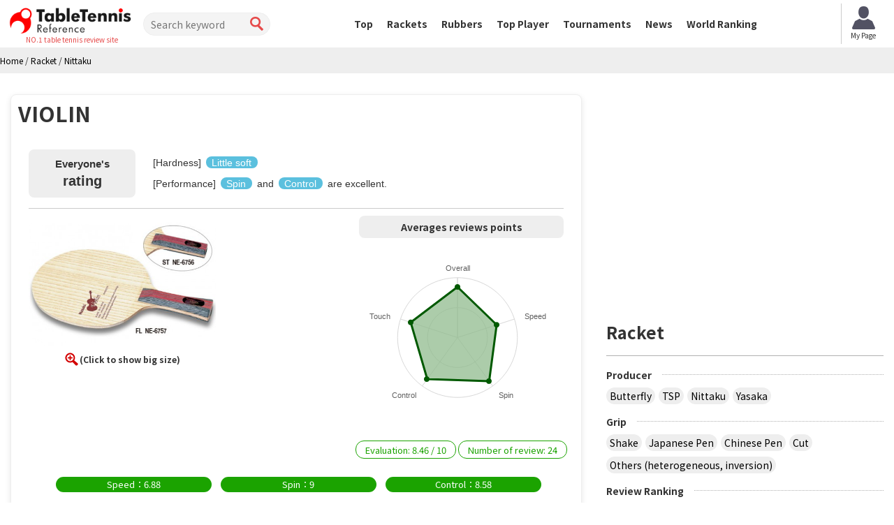

--- FILE ---
content_type: text/html; charset=UTF-8
request_url: https://tabletennis-reference.com/racket/detail/51
body_size: 80172
content:
<!DOCTYPE html>
<html lang='en'>
<head>
<meta charset="utf-8">
<meta http-equiv="X-UA-Compatible" content="IE=edge">
<meta name="viewport" content="width=device-width, initial-scale=1">
<title>Nittaku VIOLIN Reviews - Tabletennis Reference</title>
<meta name="description" content="Reviews of VIOLIN. Players who use Racket evaluate various points such as hardness, momentum, weight, item by item to worry, and feel at impact thoroughly.">
<meta name="keywords" content="VIOLIN, racket, table tennis, reviews">
<meta property="og:title" content="Nittaku VIOLIN Reviews">
<meta property="og:type" content="product">
<meta property="og:url" content="https://tabletennis-reference.com/racket/detail/51">
<meta property="og:description" content="Reviews of VIOLIN. Players who use Racket evaluate various points such as hardness, momentum, weight, item by item to worry, and feel at impact thoroughly.">
<meta property="og:image" content="https://tabletennis-reference.com/images/racket/51_1_450.jpg"><meta content='width=device-width, initial-scale=1.0, maximum-scale=1.0, user-scalable=0' name='viewport' />
<link rel="canonical" href="https://tabletennis-reference.com/racket/detail/51"><!-- Bootstrap -->
<link href="https://tabletennis-reference.com/common/css/bootstrap.min.css" rel="stylesheet">
<link href="https://tabletennis-reference.com/common/css/font-awesome.min.css" rel="stylesheet">
<link href="https://tabletennis-reference.com/common/css/style.css?date=20250409" rel="stylesheet">
<link href="https://tabletennis-reference.com/common/css/class.css?date=20250409" rel="stylesheet">
<link href="https://tabletennis-reference.com/common/css/news.css?date=20250409" rel="stylesheet">
<link href="https://tabletennis-reference.com/common/css/ranking.css?date=20250409" rel="stylesheet">
<link href="https://tabletennis-reference.com/common/css/result.css?date=20250409" rel="stylesheet">
<link href="https://tabletennis-reference.com/common/css/matches.css?date=20250409" rel="stylesheet">
<link href="https://tabletennis-reference.com/common/css/tleague.css?date=20250409" rel="stylesheet">
<!-- jQuery (BooStに必要) -->
<script src='https://www.google.com/recaptcha/api.js'></script>
<script src="https://tabletennis-reference.com/common/js/jquery.1.11.1.min.js"></script>
<script type="text/javascript" src="https://tabletennis-reference.com/js/highchart/highchart.js"></script>
<script type="text/javascript" src="https://tabletennis-reference.com/js/highchart/highcharts-more.js"></script>
<link rel="stylesheet" href="https://tabletennis-reference.com/css/custom.css?date=20250409" type="text/css" />
<link href="https://tabletennis-reference.com/css/custom-en.css" rel="stylesheet">

<link rel="alternate" href="https://tabletennis-reference.com/racket/detail/51" hreflang="en"/>
<link rel="alternate" href="https://takkyu-navi.jp/racket/detail/51" hreflang="ja"/>
<link rel="alternate" href="https://vn.tabletennis-reference.com/racket/detail/51" hreflang="vi"/>
<link rel="alternate" href="https://kr.tabletennis-reference.com/racket/detail/51" hreflang="ko"/>
<link rel="next" href="https://tabletennis-reference.com/racket/detail/51/all/7" />

<!-- HTML5 shim and Respond.js for IE8 support of HTML5 elements and media queries -->
<!-- WARNING: Respond.js doesn't work if you view the page via file:// -->
<!--[if lt IE 9]>
		<script src="https://oss.maxcdn.com/html5shiv/3.7.2/html5shiv.min.js"></script>
		<script src="https://oss.maxcdn.com/respond/1.4.2/respond.min.js"></script>
	<![endif]-->


<!-- Global site tag (gtag.js) - Google Analytics -->
<script async src="https://www.googletagmanager.com/gtag/js?id=UA-119133954-3"></script>
<script>
window.dataLayer = window.dataLayer || [];
function gtag(){dataLayer.push(arguments);}
gtag('js', new Date());

gtag('config', 'UA-119133954-3');
</script>
<script type="text/javascript">
    (function(c,l,a,r,i,t,y){
        c[a]=c[a]||function(){(c[a].q=c[a].q||[]).push(arguments)};
        t=l.createElement(r);t.async=1;t.src="https://www.clarity.ms/tag/"+i;
        y=l.getElementsByTagName(r)[0];y.parentNode.insertBefore(t,y);
    })(window, document, "clarity", "script", "7iyr1zsklw");
</script>

</head>
<body>
<header id="header">
    <div class="boxC flxBox_pc">
        <h1>
                            <a href="https://tabletennis-reference.com/"><img src="https://tabletennis-reference.com/common/img/logo-2.png" alt="TableTennis Reference" /></a>
                <!-- Help choose the best tool in everyone's evaluation!<br> -->
                <em>NO.1 table tennis review site</em>
                    </h1>
        <div class="hdTxt noMbl">
            <ul>
                <li class="colRev">
                    <div><span>Number of Reviews</span></div>
                </li>
                                            </ul>
        </div>

        <div class="search">
            <form id="searchForm" action="https://tabletennis-reference.com/top/search" method="post">
                <input type="search" name="search" id="search" placeholder="Search keyword" value="">
                <input type="submit" value="">
            </form>
        </div>

        <nav id="mainNav">
            <div class="boxC clearfix">
                <ul class="row clearfix">
                    <li ><a href="https://tabletennis-reference.com/">Top</a></li>
                    <li  class="active"><a href="https://tabletennis-reference.com/racket">Rackets</a></li>
                    <li ><a href="https://tabletennis-reference.com/rubber">Rubbers</a></li>
                    <li ><a href="https://tabletennis-reference.com/player">Top Player</a></li>
                    <li ><a href="https://tabletennis-reference.com/matches">Tournaments</a></li>
                    <li ><a href="https://tabletennis-reference.com/news">News</a></li>
                    <li ><a href="https://tabletennis-reference.com/player/ranking">World Ranking</a></li>
                    <li class="noPc >">
                        <a href="https://tabletennis-reference.com/auth/login/">Login</a>
                    </li>
                    <li class="noPc >">
                        <a href="https://tabletennis-reference.com/auth/register/">Register</a>
                    </li>
                    <li class="search noPc">
                        <form id="searchForm2" action="https://tabletennis-reference.com/top/search" method="post">
                            <input type="search" name="search" id="search" placeholder="Search keyword">
                            <input type="submit" value="">
                        </form>
                    </li>
                </ul>
            </div>
        </nav>
                    <a style="position: unset; flex-shrink: 0;" href="https://tabletennis-reference.com/mypage" class="btn-mypage"><img
                    src="https://tabletennis-reference.com/common/img/icon_myapge.png" alt="mypage" />
                <p>My Page</p>
            </a>
        <!--            <div class="user-button">
                <a href="https://tabletennis-reference.com/auth/login/" class="btn-nav-login">
                    <span>Login</span>
                </a>
                <a href="https://tabletennis-reference.com/auth/register/" class="btn-nav-register">
                    <span>Register</span>
                </a>
            </div>-->
            </div>

    <a href="https://tabletennis-reference.com/" id="mainNavBtn"><i class="fa fa-list-ul"></i><span style="color: #000000;">MENU</span></a>
</header>
    <section id="content" >


<script type="application/ld+json">
{
    "@context": "https://schema.org",
    "@type": "BreadcrumbList",
    "itemListElement": [
    	    {
        "@type": "ListItem",
        "position": 1,
        "name": "Home"
        ,
        "item": "https://tabletennis-reference.com/"
            },    	    {
        "@type": "ListItem",
        "position": 2,
        "name": "Racket"
        ,
        "item": "https://tabletennis-reference.com/racket"
            },    	    {
        "@type": "ListItem",
        "position": 3,
        "name": "Nittaku"
        ,
        "item": "https://tabletennis-reference.com/racket/search/3"
            }        ]
}
</script>

<div id="pankz"><ul class="boxC"><span><a href="https://tabletennis-reference.com/"><span>Home</span></a><span class="divider">&nbsp;/&nbsp;</span></span><span><a href="https://tabletennis-reference.com/racket"><span>Racket</span></a><span class="divider">&nbsp;/&nbsp;</span></span><span class="active"><a href="https://tabletennis-reference.com/racket/search/3"><span>Nittaku</span></a></span></ul>
</div>
<!-- hide in english and vietnamese
hide in english and vietnamese -->


<script type="application/ld+json">
    {"@context":"https://schema.org/","@type":"Product","name":"VIOLIN","sku":"51-racket","image":["https://tabletennis-reference.com/images/racket/51_1_450.jpg"],"aggregateRating":{"@type":"AggregateRating","ratingValue":"8.46","reviewCount":"24","bestRating":10},"description":"Very unique elasticity realizes new ball-touching feeling. Hard but elastic high capacity blade made by String Instrument Manufacturing Technology. Almost a Legend from Nittaku. Made in Japan.","offers":{"@type":"Offer","price":"20.000","priceCurrency":"JPY","url":"https://tabletennis-reference.com/racket/detail/51","availability":"http://schema.org/InStock","priceValidUntil":"2031-01-31"},"brand":{"@type":"Brand","name":"Nittaku"},"review":[{"@type":"Review","description":"Rotation emphasis","reviewRating":{"@type":"Rating","ratingValue":"9","bestRating":10},"author":{"@type":"Person","name":"Nora"}},{"@type":"Review","description":"Quite difficult to use","reviewRating":{"@type":"Rating","ratingValue":"8","bestRating":10},"author":{"@type":"Person","name":"corner home run"}},{"@type":"Review","description":"I'm sorry about the shot feeling!","reviewRating":{"@type":"Rating","ratingValue":"7","bestRating":10},"author":{"@type":"Person","name":"Anti-rubber use"}},{"@type":"Review","description":"resonates very well","reviewRating":{"@type":"Rating","ratingValue":"9","bestRating":10},"author":{"@type":"Person","name":"Yuu. Cutman"}},{"@type":"Review","description":"Great shot feeling","reviewRating":{"@type":"Rating","ratingValue":"9","bestRating":10},"author":{"@type":"Person","name":"Loop driver"}},{"@type":"Review","description":"Excellent stability","reviewRating":{"@type":"Rating","ratingValue":"9","bestRating":10},"author":{"@type":"Person","name":"Black storm"}},{"@type":"Review","description":"Too good to say","reviewRating":{"@type":"Rating","ratingValue":"10","bestRating":10},"author":{"@type":"Person","name":"Starbucks coffee beans"}}]}</script>

<div class="container">
    <div class="row">
      <div class="colL col-md-8">
        <div id="dtlMainBlk" class="blocks">
          <h2 class="slantRed">VIOLIN  </h2>
          <div class="inner">
          	
          					          	<div class="top-hardness MB10">
          		<table>
          			<tr>
          				<td class="top-lbl">Everyone's <span>rating</span></td>
          				<td class="top-content">
          					[Hardness] <span class="label label-info">Little soft</span><br>[Performance] <span class="label label-info">Spin</span> and <span class="label label-info">Control</span> are excellent.          				</td>
          			</tr>
          		</table>
          	</div>
          	          	
          	<!--  -->
          	
            <div class="imgBox clearfix">
              <div class="floatL">
				  
				  

    <a href="#myModal_1" role="button" data-toggle="modal" data-target="#myModal_1">
    	<img src="https://tabletennis-reference.com/images/racket/51_1_450.jpg" alt="VIOLIN" width="268">
    </a><br>
    
        
        

<div class="modal fade" id="myModal_1" tabindex="-1" role="dialog" aria-labelledby="myModalLabel" aria-hidden="true">
  <div class="modal-dialog">
    <div class="modal-content">
      <div class="modal-header">
    <button type="button" class="close" data-dismiss="modal" aria-hidden="true">×</button>
    <h3 id="myModalLabel">VIOLIN</h3>
  </div>
  <div class="modal-body">
    <img src="https://tabletennis-reference.com/images/racket/51_1_450.jpg" alt="VIOLIN" class="img-responsive">
  </div>
  <div class="modal-footer">
    <button class="btn btn-primary" data-dismiss="modal" aria-hidden="true">Close</button>
  </div>
</div>
    </div>
  </div>




<p><span>(Click to show big size)</span></p>
  
              </div>
              <!--/.floatL-->
              <div class="floatR">
              	
				  
		<p>Averages reviews points</p>

<div id="average_chart" style="min-width: 277px; max-width: 100%; height: 270px; margin: 0 auto 10px;"></div>
<script>
	$(function () {

	    $('#average_chart').highcharts({
	        chart: {
	            polar: true,
	            type: 'line'
	        },
	        title: {
	            style: {
					display: 'none'
				}
	        },
	        pane: {
	            size: '70%'
	        },
	        xAxis: {
	            categories: ['Overall', 'Speed', 'Spin', 'Control', 'Touch'],
	            tickmarkPlacement: 'on',
	            lineWidth: 0,
	            labels:{
	            	useHTML:false,
					step: 1
	            }
	        },
	        yAxis: {
	            gridLineInterpolation: 'circle',
	            lineWidth: 0,
	            min: 1,
	            max: 10,
	            endOnTick:false,
				tickInterval:5,
				labels:{
					enabled: false
				}
	        },
	        legend: {
	            enabled: false
	        },
	        series: [{
	        	type: "area",
	        	name: 'Average rating',
	            data: [8.46, 6.88, 9, 8.58, 8.21],
	            pointPlacement: 'on',
	            lineWidth: 3,
	            color: '#005900',
            	fillColor: 'rgba(144 , 187 , 142 , 0.75)',
            	fillOpacity: 0.75
	        }],
	        credits: {
				enabled: false
			}
	    });
	});
</script>
				  
                <div class="pointBox">
                  <li><span>Evaluation: <span>8.46</span> / <span>10</span></span></li>
                  <li><span>Number of review: <span>24</span></span></li>
                </div>
              </div>
              <!--/.floatR-->
			  

			  
			  
			  <!-- pointBoxWrap -->
						<div class="pointBoxWrap">
				<ul class="pointBox">
					<li class="block-sm">
					<span>Speed：6.88</span>
					</li>
					<li class="block-sm">
					<span>Spin：9</span>
					</li>
					<li class="block-sm">
					<span>Control：8.58</span>
					</li>
				</ul>
			</div>
						<!-- pointBoxWrap -->
			  
			  
			  
            </div>
            <!--/.imgBox clearfix-->
            
            <dl class="desc">
              <dt></dt>
			  
<dd>
<p>Very unique elasticity realizes new ball-touching feeling. Hard but elastic high capacity blade made by String Instrument Manufacturing Technology. Almost a Legend from Nittaku. Made in Japan.</p></dd>
			  
			  
            </dl>
<ul class="sizeBox">
		<li><span>FL</span></li>
		<li><span>ST</span></li>
</ul>

			  

			  
            <div class="dataBox2">
              <h3 class="slantGray" colspan="2">Specifications</h3>
			  
			  			  
			  				  							<div style="display: none;">
						<dl>
						<dt>Price</dt>
						<dd>
							<spancontent="20.000">
								20,000							</span>
							<span> Yen</span>（Include tax 22,000 Yen）
						</dd>
						</dl>
					</div>
								
				
														<div class="clearfix">
						<dl class="floatL">
											<dt>Producer</dt>
						<dd><a href="https://tabletennis-reference.com/racket/search/3"><span>Nittaku</span></a></dd>
						</dl>
																		
				
															<dl class="floatR">
											<dt>Product code</dt>
						<dd>NE-6756,NE-6757</dd>
						</dl>
															</div>
													
				
														<div class="clearfix ">
						<dl class="floatL">
											<dt>Speed</dt>
						<dd>Mid-slow</dd>
						</dl>
																		
				
								
				
															<dl class="floatR">
											<dt>Touch</dt>
						<dd>soft</dd>
						</dl>
															</div>
													
				
														<div class="clearfix ">
						<dl class="floatL">
											<dt>Size</dt>
						<dd>156 × 149mm</dd>
						</dl>
																		
				
															<dl class="floatR">
											<dt>Weight</dt>
						<dd>
							88g						</dd>
						</dl>
															</div>
													
				
														<div class="clearfix ">
						<dl class="floatL">
											<dt>Material</dt>
						<dd>
						    5 sheets						    
						    						         (5 ply wood) 						    						</dd>
						</dl>
																		
				
															<dl class="floatR">
											<dt>Thickness</dt>
						<dd>5.3mm</dd>
						</dl>
															</div>
													
				
								
			  
            </div>
            <!--/.dataBox--> 
          </div>
          <!--/.inner--> 
        </div>
        <!--/.blocks#dtlMainBlk-->
		
		
		
					<div id="tPlyrGdsBlk" class="blocks">
				<h2 class="redTtl1"><span>Players use VIOLIN</span></h2>
				<div class="row itemCountBox">
																						<div class="row-height">
													<div class="item col-sm-3 col-xs-12 col-height">
								<a class="inner" href="https://tabletennis-reference.com/player/detail/773">
									<em class="slantGray">
										ALBALOOSHI Abdulla									</em>
									<div class="clearfix">
	                                    <img alt="ALBALOOSHI Abdulla" src="https://tabletennis-reference.com/img/player.jpg">
										<p></p>
									</div>
								</a>
							</div>
																														<div class="item col-sm-3 col-xs-12 col-height">
								<a class="inner" href="https://tabletennis-reference.com/player/detail/3041">
									<em class="slantGray">
										MISAKI Nakajima									</em>
									<div class="clearfix">
	                                    <img alt="MISAKI Nakajima" src="https://tabletennis-reference.com/img/player.jpg">
										<p></p>
									</div>
								</a>
							</div>
												</div>
																						<a class="btnMore2" href="#"><span>Load more</span></a>
				</div>
			</div>
				<!--/.blocks listBlk2#playerBlk-->
        
        
        
		
	<div class="clearfix PB25 bnBlock">
		<script type="text/javascript">
		var microadCompass = microadCompass || {};
		microadCompass.queue = microadCompass.queue || [];
	</script>
	<script type="text/javascript" charset="UTF-8" src="//j.microad.net/js/compass.js" onload="new microadCompass.AdInitializer().initialize();" async></script>
	<div style="display:inline-block;">
		<div id="c1073d09520233ec5d2eb8439d8a78ee">
			<script type="text/javascript">
				microadCompass.queue.push({
					"spot": "c1073d09520233ec5d2eb8439d8a78ee",
					"url": "${COMPASS_EXT_URL}",
					"referrer": "${COMPASS_EXT_REF}"
				});
			</script>
		</div>
	</div>

	<script async src="//pagead2.googlesyndication.com/pagead/js/adsbygoogle.js"></script>
	<!-- 卓球NAVI レクタングル（画像とテキスト） -->
	<ins class="adsbygoogle"
	style="display:inline-block;width:336px;height:280px"
	data-ad-client="ca-pub-1910977984268699"
	data-ad-slot="5974421746"></ins>
	<script>
		(adsbygoogle = window.adsbygoogle || []).push({});
	</script>
	</div>		
	<!--  -->
	<!--/.blocks listBlk2#lwPrcBlk-->			
		
		
		
		
  		

		


      <!--    -->
        
		<div id="usrRevBlk" class="blocks listBlk2">
          <h2 class="redTtl2" id="usrRev">User reviews</h2>
		            <div class="cntrbtBox"> <a class="btnRedRds" href="https://tabletennis-reference.com/racket/review_write/51"> <em>Post a review</em> </a> </div>
		            <div class="btnReview">
              <a class="btn btn-sm btn-info disabled" href="https://tabletennis-reference.com/racket/detail/51/all#usrRev">All</a>
              <a class="btn btn-sm btn-info " href="https://tabletennis-reference.com/racket/detail/51/month#usrRev">Monthly</a>
          </div>
		  
<ul>
<li id="review_1219" class="best_review">
              <dl>
                <dt class="usrBox clearfix">
											<a href="https://tabletennis-reference.com/user/detail/1000000373">
							                            <img alt="Nora" src="https://tabletennis-reference.com/images/user/1000000373_1_100.jpg" width="46">
                            						</a>
									
                  <p> 
                                    <em class="bestReview"></em>
                  					<em>
													  <a href="https://tabletennis-reference.com/user/detail/1000000373">Nora</a>
											</em>	
					（Experience：６〜１０ years）											<!-- <label class="label label-warning rank-name"></label> -->
										<span>Rotation emphasis</span>
					</p>
                </dt>
                <dd class="usrEvl clearfix">
                  <div class="floatL">
                    <div class="inFlt">
                      <div class="comnt"> <span><img src="https://tabletennis-reference.com/common/img/fukidasi_t_ylw.png" alt="Player reviews" width="13" height="9" /></span> <p>Because also in possession of acoustic At the same I would like to review with a little comparison. You are the first mid throw and catalog notation at the stage of the Fore beating I think that although big difference is not up there try compared to the acoustic. Bench play acoustic, also here easily the violin both I did not much difference. The drive was felt difficult speed out compared to the acoustic. But bending loop drive that takes advantage was a good feeling in the amount of rotation opponent to volley over mistakes. Style of play, such as decide with a smash and courses to create a chance ball in the loop was thought that as his own matches in this racket.</p>                                                <p class="text-right MB0">
                        	<a href="javascript:void(0)" class="show_original_review">See original review</a>
                        	<a href="javascript:void(0)" class="hide_original_review hidden">Hide original review</a>
                        </p>
                        <div class="original_review hidden MT5">
                        <p>アコースティックも所持していますのでそれと少し比較しながらレビューしたいと思います。<br />
まずフォア打ちの段階ではミッドスローとカタログ表記ですがアコースティックと比べてみてそこまで大きく違いはないと思います。<br />
台上プレーはアコースティック、バイオリン共にしやすくこちらも大差はなかったです。<br />
ドライブではアコースティックに比べるとスピードが出しづらく感じました。<br />
しかししなりを活かしたループドライブは相手がオーバーミスを連発する回転量で好感触でした。<br />
ループでチャンスボールを作りスマッシュやコースをついて決めるようなプレースタイルが自分としてはこのラケットに合っていると思いました。</p>                        </div>
                                              </div>
                      <small class="date">2016/05/15</small> </div>
                    <!--/.inner--> 
                  </div>
                  <!--/.floatL-->
                  <div class="floatR">
                    <table>
	<tr>
		<th>Overall</th>
		<td>
			<div class="progress">
			  <div class="progress-bar progress-bar-success" role="progressbar" aria-valuenow="60" aria-valuemin="0" aria-valuemax="100" style="width: 90%;">
				<span>9</span>/<span>10</span>
			  </div>
			</div>
		</td>
	</tr>
	<tr>
		<th>Speed</th>
		<td>
			<div class="progress">
			  <div class="progress-bar progress-bar-success" role="progressbar" aria-valuenow="60" aria-valuemin="0" aria-valuemax="100" style="width: 70%;">
				7			  </div>
			</div>
		</td>
	</tr>
	<tr>
		<th>Spin</th>
		<td>
			<div class="progress">
			  <div class="progress-bar progress-bar-success" role="progressbar" aria-valuenow="60" aria-valuemin="0" aria-valuemax="100" style="width: 100%;">
				10			  </div>
			</div>
		</td>
	</tr>
	<tr>
		<th>Control</th>
		<td>
			<div class="progress">
			  <div class="progress-bar progress-bar-success" role="progressbar" aria-valuenow="60" aria-valuemin="0" aria-valuemax="100" style="width: 100%;">
				10			  </div>
			</div>
		</td>
	</tr>
	<tr>
		<th>Touch</th>
		<td>
			<div class="progress">
			  <div class="progress-bar progress-bar-success" role="progressbar" aria-valuenow="60" aria-valuemin="0" aria-valuemax="100" style="width: 100%;">
				10			  </div>
			</div>
		</td>
	</tr>

													<tr>
								<th>Hardness</th>
								<td>
									Little soft								</td>
							</tr>
						                    </table>
                  </div>
                  <!--/.floatR--> 
                </dd>
              </dl>
              <div class="recomRub">
	<p> <span>Recommended rubber (Forehand)</span> <a href="https://tabletennis-reference.com/rubber/detail/5">Tenergy 64</a> </p>
	
	
	<p> <span>Recommended rubber (Backhand)</span> <a href="https://tabletennis-reference.com/rubber/detail/36">Renanos Bright Soft</a> </p>
              </div>
                <div class="vote">
                    <span class="vote-buttons ">
                        Was this review helpful to you?
                        <span id="1219_1000000373_up" class="voteMe btn btn-info btn-xs">Like!</span>
                    </span>
                    <span class="vote-wating hidden">
                        <i class="fa fa-refresh fa-spin"></i>
                    </span>
                    <span class="box-success text-success hidden">
                        <i class="fa fa-check"></i>
                        Thank you for your feedback.
                    </span>
                    <span class="box-fault text-danger hidden">
                        <i class="fa fa-exclamation"></i>
                        Sorry, we failed to record your vote. Please try again.
                    </span>
                    <div class="vote-point btn-group pull-right">
                        <label class="btn btn-default btn-xs">
                            <i class="fa fa-thumbs-up"></i>
                            <span class="point-up">42</span>
                        </label>
                    </div>
                </div>
            </li>
	

<li id="review_8717" >
              <dl>
                <dt class="usrBox clearfix">
											<a href="https://tabletennis-reference.com/user/detail/1000008006">
							                            <img alt="corner home run" class="photo" src="https://tabletennis-reference.com/common/img/dummy_usr_rev.png" width="46" />
                            						</a>
									
                  <p> 
                  					<em>
													  <a href="https://tabletennis-reference.com/user/detail/1000008006">corner home run</a>
											</em>	
					（Experience：６〜１０ years）											<!-- <label class="label label-warning rank-name"></label> -->
										<span>Quite difficult to use</span>
					</p>
                </dt>
                <dd class="usrEvl clearfix">
                  <div class="floatL">
                    <div class="inFlt">
                      <div class="comnt"> <span><img src="https://tabletennis-reference.com/common/img/fukidasi_t_ylw.png" alt="Player reviews" width="13" height="9" /></span> <p>This racket is made of thin five-ply plywood, but if you ask me if it is easy to handle, the answer is no.<br />
The feel of the ball at impact is a bit hard, probably due to the material of the surface, and even though it is thin and pliable, it is hard and the ball flies (but not very far), so it has quite a few quirks.<br />
However, if you can take advantage of the bend and drive the ball at just the right time, you will be able to hit a one-of-a-kind, heavy, roaring ball.In that sense, this racket can be said to be suitable for intermediate and advanced players.<br />
It won't fly far, so it's suitable for those who aim for the third pitch closer to the front, or those who attack with fast-pitch rallies.<br />
For people who want to use a good wood racket, I think they can think of it as a balanced, easy-to-use acoustic, and a violin with the flexibility and weight of a ball.</p>                                                <p class="text-right MB0">
                        	<a href="javascript:void(0)" class="show_original_review">See original review</a>
                        	<a href="javascript:void(0)" class="hide_original_review hidden">Hide original review</a>
                        </p>
                        <div class="original_review hidden MT5">
                        <p>このラケットは板薄の五枚合板ですが、扱いやすいかと言われればノーです。<br />
表面の素材なのか打球感は少し硬く、板薄でしなるのに硬くてボールが飛んでいく（飛距離は出ない）ので癖は結構あります。<br />
ただ、しなりを活かして丁度噛み合ったタイミングでドライブ出来れば唯一無二の重い唸るような球が出せます、そういう意味で、このラケットは中・上級者向けといえるでしょう。<br />
飛距離は出ないので前陣寄りで三球目を狙うタイプか、ピッチの速いラリーで攻めるタイプに合いそうです。<br />
良い木材ラケットを使いたいという層には、バランス型の使いやすいアコースティックと、しなりと球の重さのバイオリン、という風に考えてもらえれば、と思います。</p>                        </div>
                                              </div>
                      <small class="date">2023/12/22</small> </div>
                    <!--/.inner--> 
                  </div>
                  <!--/.floatL-->
                  <div class="floatR">
                    <table>
	<tr>
		<th>Overall</th>
		<td>
			<div class="progress">
			  <div class="progress-bar progress-bar-success" role="progressbar" aria-valuenow="60" aria-valuemin="0" aria-valuemax="100" style="width: 80%;">
				<span>8</span>/<span>10</span>
			  </div>
			</div>
		</td>
	</tr>
	<tr>
		<th>Speed</th>
		<td>
			<div class="progress">
			  <div class="progress-bar progress-bar-success" role="progressbar" aria-valuenow="60" aria-valuemin="0" aria-valuemax="100" style="width: 60%;">
				6			  </div>
			</div>
		</td>
	</tr>
	<tr>
		<th>Spin</th>
		<td>
			<div class="progress">
			  <div class="progress-bar progress-bar-success" role="progressbar" aria-valuenow="60" aria-valuemin="0" aria-valuemax="100" style="width: 100%;">
				10			  </div>
			</div>
		</td>
	</tr>
	<tr>
		<th>Control</th>
		<td>
			<div class="progress">
			  <div class="progress-bar progress-bar-success" role="progressbar" aria-valuenow="60" aria-valuemin="0" aria-valuemax="100" style="width: 80%;">
				8			  </div>
			</div>
		</td>
	</tr>
	<tr>
		<th>Touch</th>
		<td>
			<div class="progress">
			  <div class="progress-bar progress-bar-success" role="progressbar" aria-valuenow="60" aria-valuemin="0" aria-valuemax="100" style="width: 80%;">
				8			  </div>
			</div>
		</td>
	</tr>

													<tr>
								<th>Hardness</th>
								<td>
									little hard								</td>
							</tr>
						                    </table>
                  </div>
                  <!--/.floatR--> 
                </dd>
              </dl>
              <div class="recomRub">
	<p> <span>Recommended rubber (Forehand)</span> <a href="https://tabletennis-reference.com/rubber/detail/887">HYBRID MK</a> </p>
	
	
	<p> <span>Recommended rubber (Backhand)</span> <a href="https://tabletennis-reference.com/rubber/detail/865">Q1</a> </p>
              </div>
                <div class="vote">
                    <span class="vote-buttons ">
                        Was this review helpful to you?
                        <span id="8717_1000008006_up" class="voteMe btn btn-info btn-xs">Like!</span>
                    </span>
                    <span class="vote-wating hidden">
                        <i class="fa fa-refresh fa-spin"></i>
                    </span>
                    <span class="box-success text-success hidden">
                        <i class="fa fa-check"></i>
                        Thank you for your feedback.
                    </span>
                    <span class="box-fault text-danger hidden">
                        <i class="fa fa-exclamation"></i>
                        Sorry, we failed to record your vote. Please try again.
                    </span>
                    <div class="vote-point btn-group pull-right">
                        <label class="btn btn-default btn-xs">
                            <i class="fa fa-thumbs-up"></i>
                            <span class="point-up">2</span>
                        </label>
                    </div>
                </div>
            </li>
	

<li id="review_8538" >
              <dl>
                <dt class="usrBox clearfix">
											<img src="https://tabletennis-reference.com/common/img/dummy_usr_rev.png" width="46" alt="visitor">
									
                  <p> 
                  					<em>
													  Anti-rubber use											</em>	
					（Experience：１１〜２０ years）										<span>I'm sorry about the shot feeling!</span>
					</p>
                </dt>
                <dd class="usrEvl clearfix">
                  <div class="floatL">
                    <div class="inFlt">
                      <div class="comnt"> <span><img src="https://tabletennis-reference.com/common/img/fukidasi_t_ylw.png" alt="Player reviews" width="13" height="9" /></span> <p>The ST grip is easy to grip and the weight is light, so even if you put heavy rubber on it, you can shake it off.</p>

<p>Unfortunately,<br />
It is a shot feeling called Poko Poko.<br />
Momentum cannot be expected.</p>                                                <p class="text-right MB0">
                        	<a href="javascript:void(0)" class="show_original_review">See original review</a>
                        	<a href="javascript:void(0)" class="hide_original_review hidden">Hide original review</a>
                        </p>
                        <div class="original_review hidden MT5">
                        <p>STグリップが握りやすく、重量が軽いため、重いラバーを貼っても振り切れます。</p>

<p>残念な点は、<br />
ポコポコっていう打球感です。<br />
弾みは期待出来ません。</p>                        </div>
                                              </div>
                      <small class="date">2023/07/02</small> </div>
                    <!--/.inner--> 
                  </div>
                  <!--/.floatL-->
                  <div class="floatR">
                    <table>
	<tr>
		<th>Overall</th>
		<td>
			<div class="progress">
			  <div class="progress-bar progress-bar-success" role="progressbar" aria-valuenow="60" aria-valuemin="0" aria-valuemax="100" style="width: 70%;">
				<span>7</span>/<span>10</span>
			  </div>
			</div>
		</td>
	</tr>
	<tr>
		<th>Speed</th>
		<td>
			<div class="progress">
			  <div class="progress-bar progress-bar-success" role="progressbar" aria-valuenow="60" aria-valuemin="0" aria-valuemax="100" style="width: 30%;">
				3			  </div>
			</div>
		</td>
	</tr>
	<tr>
		<th>Spin</th>
		<td>
			<div class="progress">
			  <div class="progress-bar progress-bar-success" role="progressbar" aria-valuenow="60" aria-valuemin="0" aria-valuemax="100" style="width: 70%;">
				7			  </div>
			</div>
		</td>
	</tr>
	<tr>
		<th>Control</th>
		<td>
			<div class="progress">
			  <div class="progress-bar progress-bar-success" role="progressbar" aria-valuenow="60" aria-valuemin="0" aria-valuemax="100" style="width: 80%;">
				8			  </div>
			</div>
		</td>
	</tr>
	<tr>
		<th>Touch</th>
		<td>
			<div class="progress">
			  <div class="progress-bar progress-bar-success" role="progressbar" aria-valuenow="60" aria-valuemin="0" aria-valuemax="100" style="width: 30%;">
				3			  </div>
			</div>
		</td>
	</tr>

													<tr>
								<th>Hardness</th>
								<td>
									Little soft								</td>
							</tr>
						                    </table>
                  </div>
                  <!--/.floatR--> 
                </dd>
              </dl>
              <div class="recomRub">
	<p> <span>Recommended rubber (Forehand)</span> <a href="https://tabletennis-reference.com/rubber/detail/28">Fastarc G-1</a> </p>
	
	
	<p> <span>Recommended rubber (Backhand)</span> <a href="https://tabletennis-reference.com/rubber/detail/810">TRICK Anti</a> </p>
              </div>
                <div class="vote">
                    <span class="vote-buttons ">
                        Was this review helpful to you?
                        <span id="8538_0_up" class="voteMe btn btn-info btn-xs">Like!</span>
                    </span>
                    <span class="vote-wating hidden">
                        <i class="fa fa-refresh fa-spin"></i>
                    </span>
                    <span class="box-success text-success hidden">
                        <i class="fa fa-check"></i>
                        Thank you for your feedback.
                    </span>
                    <span class="box-fault text-danger hidden">
                        <i class="fa fa-exclamation"></i>
                        Sorry, we failed to record your vote. Please try again.
                    </span>
                    <div class="vote-point btn-group pull-right">
                        <label class="btn btn-default btn-xs">
                            <i class="fa fa-thumbs-up"></i>
                            <span class="point-up">2</span>
                        </label>
                    </div>
                </div>
            </li>
	

<li id="review_8466" >
              <dl>
                <dt class="usrBox clearfix">
											<a href="https://tabletennis-reference.com/user/detail/1000010542">
							                            <img alt="Yuu. Cutman" src="https://tabletennis-reference.com/images/user/1000010542_1_100.jpeg" width="46">
                            						</a>
									
                  <p> 
                  					<em>
													  <a href="https://tabletennis-reference.com/user/detail/1000010542">Yuu. Cutman</a>
											</em>	
					（Experience：２〜３ years）											<!-- <label class="label label-warning rank-name"></label> -->
										<span>resonates very well</span>
					</p>
                </dt>
                <dd class="usrEvl clearfix">
                  <div class="floatL">
                    <div class="inFlt">
                      <div class="comnt"> <span><img src="https://tabletennis-reference.com/common/img/fukidasi_t_ylw.png" alt="Player reviews" width="13" height="9" /></span> <p>This racket is quite flexible. That's why it feels so good to hear it in your hands because it's a stringed instrument manufacturing method.<br />
I tried hitting with a back grain, but it felt very stable with the feeling of holding the ball.<br />
However, it doesn't give much speed, so I think it's suitable for players who use loops a lot.</p>                                                <p class="text-right MB0">
                        	<a href="javascript:void(0)" class="show_original_review">See original review</a>
                        	<a href="javascript:void(0)" class="hide_original_review hidden">Hide original review</a>
                        </p>
                        <div class="original_review hidden MT5">
                        <p>このラケットはかなりしなります。なので弦楽器製法ということで手に響いてとても気持ち良いです。<br />
バック粒で試打したのですが、ボールを持つ感覚がありとても安定しました。<br />
ただしスピードはあまり出ないので、ループを多用する選手に合っていると思います。</p>                        </div>
                                              </div>
                      <small class="date">2023/05/14</small> </div>
                    <!--/.inner--> 
                  </div>
                  <!--/.floatL-->
                  <div class="floatR">
                    <table>
	<tr>
		<th>Overall</th>
		<td>
			<div class="progress">
			  <div class="progress-bar progress-bar-success" role="progressbar" aria-valuenow="60" aria-valuemin="0" aria-valuemax="100" style="width: 90%;">
				<span>9</span>/<span>10</span>
			  </div>
			</div>
		</td>
	</tr>
	<tr>
		<th>Speed</th>
		<td>
			<div class="progress">
			  <div class="progress-bar progress-bar-success" role="progressbar" aria-valuenow="60" aria-valuemin="0" aria-valuemax="100" style="width: 60%;">
				6			  </div>
			</div>
		</td>
	</tr>
	<tr>
		<th>Spin</th>
		<td>
			<div class="progress">
			  <div class="progress-bar progress-bar-success" role="progressbar" aria-valuenow="60" aria-valuemin="0" aria-valuemax="100" style="width: 100%;">
				10			  </div>
			</div>
		</td>
	</tr>
	<tr>
		<th>Control</th>
		<td>
			<div class="progress">
			  <div class="progress-bar progress-bar-success" role="progressbar" aria-valuenow="60" aria-valuemin="0" aria-valuemax="100" style="width: 90%;">
				9			  </div>
			</div>
		</td>
	</tr>
	<tr>
		<th>Touch</th>
		<td>
			<div class="progress">
			  <div class="progress-bar progress-bar-success" role="progressbar" aria-valuenow="60" aria-valuemin="0" aria-valuemax="100" style="width: 100%;">
				10			  </div>
			</div>
		</td>
	</tr>

													<tr>
								<th>Hardness</th>
								<td>
									Soft								</td>
							</tr>
						                    </table>
                  </div>
                  <!--/.floatR--> 
                </dd>
              </dl>
              <div class="recomRub">
	<p> <span>Recommended rubber (Forehand)</span> <a href="https://tabletennis-reference.com/rubber/detail/3">Fastarc C-1</a> </p>
	
	
	<p> <span>Recommended rubber (Backhand)</span> <a href="https://tabletennis-reference.com/rubber/detail/70">Moristo LP One</a> </p>
              </div>
                <div class="vote">
                    <span class="vote-buttons ">
                        Was this review helpful to you?
                        <span id="8466_1000010542_up" class="voteMe btn btn-info btn-xs">Like!</span>
                    </span>
                    <span class="vote-wating hidden">
                        <i class="fa fa-refresh fa-spin"></i>
                    </span>
                    <span class="box-success text-success hidden">
                        <i class="fa fa-check"></i>
                        Thank you for your feedback.
                    </span>
                    <span class="box-fault text-danger hidden">
                        <i class="fa fa-exclamation"></i>
                        Sorry, we failed to record your vote. Please try again.
                    </span>
                    <div class="vote-point btn-group pull-right">
                        <label class="btn btn-default btn-xs">
                            <i class="fa fa-thumbs-up"></i>
                            <span class="point-up">27</span>
                        </label>
                    </div>
                </div>
            </li>
	

<li id="review_7623" >
              <dl>
                <dt class="usrBox clearfix">
											<img src="https://tabletennis-reference.com/common/img/dummy_usr_rev.png" width="46" alt="visitor">
									
                  <p> 
                  					<em>
													  Loop driver											</em>	
					（Experience：２〜３ years）										<span>Great shot feeling</span>
					</p>
                </dt>
                <dd class="usrEvl clearfix">
                  <div class="floatL">
                    <div class="inFlt">
                      <div class="comnt"> <span><img src="https://tabletennis-reference.com/common/img/fukidasi_t_ylw.png" alt="Player reviews" width="13" height="9" /></span> <p>First of all, the feeling of hitting the ball that resonates in the hand when hitting is very pleasant, and the hitting sound that is just right for the stringed instrument manufacturing method is produced. The loop drive that makes use of the "unique flexibility" takes a tremendous rotation so that the opponent repeatedly makes over mistakes. However, I feel unsatisfactory that if I hit the ball away from the apse or other platform, it will not fly suddenly.<br />
I think that it is a very good racket for fighting in the front middle team. I thought it was a racket that I could recommend to beginners. I feel that it goes well with hard rubber.</p>                                                <p class="text-right MB0">
                        	<a href="javascript:void(0)" class="show_original_review">See original review</a>
                        	<a href="javascript:void(0)" class="hide_original_review hidden">Hide original review</a>
                        </p>
                        <div class="original_review hidden MT5">
                        <p>まず、打った時の手に響く打球感がとても気持ちが良く弦楽器製法だけあっていい打球音が鳴ります。｢独特のしなり｣を活かしたループドライブは相手がオーバーミスを連発するほど凄まじい回転がかかります。ですが、後陣などの台から離れて打球すると急に飛ばないなぁと物足りなさ感じます。<br />
前中陣で戦う分には凄くいいラケットだと思います。初級者にもオススメ出来るラケットだと思いました。硬いラバーとの相性がいいと感じます。</p>                        </div>
                                              </div>
                      <small class="date">2021/05/24</small> </div>
                    <!--/.inner--> 
                  </div>
                  <!--/.floatL-->
                  <div class="floatR">
                    <table>
	<tr>
		<th>Overall</th>
		<td>
			<div class="progress">
			  <div class="progress-bar progress-bar-success" role="progressbar" aria-valuenow="60" aria-valuemin="0" aria-valuemax="100" style="width: 90%;">
				<span>9</span>/<span>10</span>
			  </div>
			</div>
		</td>
	</tr>
	<tr>
		<th>Speed</th>
		<td>
			<div class="progress">
			  <div class="progress-bar progress-bar-success" role="progressbar" aria-valuenow="60" aria-valuemin="0" aria-valuemax="100" style="width: 80%;">
				8			  </div>
			</div>
		</td>
	</tr>
	<tr>
		<th>Spin</th>
		<td>
			<div class="progress">
			  <div class="progress-bar progress-bar-success" role="progressbar" aria-valuenow="60" aria-valuemin="0" aria-valuemax="100" style="width: 100%;">
				10			  </div>
			</div>
		</td>
	</tr>
	<tr>
		<th>Control</th>
		<td>
			<div class="progress">
			  <div class="progress-bar progress-bar-success" role="progressbar" aria-valuenow="60" aria-valuemin="0" aria-valuemax="100" style="width: 100%;">
				10			  </div>
			</div>
		</td>
	</tr>
	<tr>
		<th>Touch</th>
		<td>
			<div class="progress">
			  <div class="progress-bar progress-bar-success" role="progressbar" aria-valuenow="60" aria-valuemin="0" aria-valuemax="100" style="width: 100%;">
				10			  </div>
			</div>
		</td>
	</tr>

													<tr>
								<th>Hardness</th>
								<td>
									Soft								</td>
							</tr>
						                    </table>
                  </div>
                  <!--/.floatR--> 
                </dd>
              </dl>
              <div class="recomRub">
	<p> <span>Recommended rubber (Forehand)</span> <a href="https://tabletennis-reference.com/rubber/detail/139">Rakza 7</a> </p>
	
	
	<p> <span>Recommended rubber (Backhand)</span> <a href="https://tabletennis-reference.com/rubber/detail/137">Rakza 9</a> </p>
              </div>
                <div class="vote">
                    <span class="vote-buttons ">
                        Was this review helpful to you?
                        <span id="7623_0_up" class="voteMe btn btn-info btn-xs">Like!</span>
                    </span>
                    <span class="vote-wating hidden">
                        <i class="fa fa-refresh fa-spin"></i>
                    </span>
                    <span class="box-success text-success hidden">
                        <i class="fa fa-check"></i>
                        Thank you for your feedback.
                    </span>
                    <span class="box-fault text-danger hidden">
                        <i class="fa fa-exclamation"></i>
                        Sorry, we failed to record your vote. Please try again.
                    </span>
                    <div class="vote-point btn-group pull-right">
                        <label class="btn btn-default btn-xs">
                            <i class="fa fa-thumbs-up"></i>
                            <span class="point-up">5</span>
                        </label>
                    </div>
                </div>
            </li>
	

<li id="review_6124" >
              <dl>
                <dt class="usrBox clearfix">
											<a href="https://tabletennis-reference.com/user/detail/1000001826">
							                            <img alt="Black storm" src="https://tabletennis-reference.com/images/user/1000001826_1_100.gif" width="46">
                            						</a>
									
                  <p> 
                  					<em>
													  <a href="https://tabletennis-reference.com/user/detail/1000001826">Black storm</a>
											</em>	
																<!-- <label class="label label-warning rank-name"></label> -->
										<span>Excellent stability</span>
					</p>
                </dt>
                <dd class="usrEvl clearfix">
                  <div class="floatL">
                    <div class="inFlt">
                      <div class="comnt"> <span><img src="https://tabletennis-reference.com/common/img/fukidasi_t_ylw.png" alt="Player reviews" width="13" height="9" /></span> <p>It is very easy to rotate with a ball. Soft and unobtrusive, but you can play stably without sticking to high-end rubber. In addition, I felt that it was easy to draw good play naturally because it sounded good when it was possible to shake it for safety. I can get out of speed, but I think the ball is a little light.</p>                                                <p class="text-right MB0">
                        	<a href="javascript:void(0)" class="show_original_review">See original review</a>
                        	<a href="javascript:void(0)" class="hide_original_review hidden">Hide original review</a>
                        </p>
                        <div class="original_review hidden MT5">
                        <p>球持ちとしなりで非常に回転が掛けやすい。軟らかく、弾みは控えめですがハイエンドなラバーを貼っても暴れずに安定したプレーができます。また安心感から思い切り振っていけるのと良い音が鳴るので自然と良いプレーを引き出しやすいなと感じました。スピードはそこそこ出せますが、球が若干軽いかなと思います。</p>                        </div>
                                              </div>
                      <small class="date">2019/08/13</small> </div>
                    <!--/.inner--> 
                  </div>
                  <!--/.floatL-->
                  <div class="floatR">
                    <table>
	<tr>
		<th>Overall</th>
		<td>
			<div class="progress">
			  <div class="progress-bar progress-bar-success" role="progressbar" aria-valuenow="60" aria-valuemin="0" aria-valuemax="100" style="width: 90%;">
				<span>9</span>/<span>10</span>
			  </div>
			</div>
		</td>
	</tr>
	<tr>
		<th>Speed</th>
		<td>
			<div class="progress">
			  <div class="progress-bar progress-bar-success" role="progressbar" aria-valuenow="60" aria-valuemin="0" aria-valuemax="100" style="width: 70%;">
				7			  </div>
			</div>
		</td>
	</tr>
	<tr>
		<th>Spin</th>
		<td>
			<div class="progress">
			  <div class="progress-bar progress-bar-success" role="progressbar" aria-valuenow="60" aria-valuemin="0" aria-valuemax="100" style="width: 100%;">
				10			  </div>
			</div>
		</td>
	</tr>
	<tr>
		<th>Control</th>
		<td>
			<div class="progress">
			  <div class="progress-bar progress-bar-success" role="progressbar" aria-valuenow="60" aria-valuemin="0" aria-valuemax="100" style="width: 100%;">
				10			  </div>
			</div>
		</td>
	</tr>
	<tr>
		<th>Touch</th>
		<td>
			<div class="progress">
			  <div class="progress-bar progress-bar-success" role="progressbar" aria-valuenow="60" aria-valuemin="0" aria-valuemax="100" style="width: 100%;">
				10			  </div>
			</div>
		</td>
	</tr>

													<tr>
								<th>Hardness</th>
								<td>
									Little soft								</td>
							</tr>
						                    </table>
                  </div>
                  <!--/.floatR--> 
                </dd>
              </dl>
              <div class="recomRub">
	<p> <span>Recommended rubber (Forehand)</span> <a href="https://tabletennis-reference.com/rubber/detail/535">MANTRA H</a> </p>
	
	
	<p> <span>Recommended rubber (Backhand)</span> <a href="https://tabletennis-reference.com/rubber/detail/533">MANTRA M</a> </p>
              </div>
                <div class="vote">
                    <span class="vote-buttons ">
                        Was this review helpful to you?
                        <span id="6124_1000001826_up" class="voteMe btn btn-info btn-xs">Like!</span>
                    </span>
                    <span class="vote-wating hidden">
                        <i class="fa fa-refresh fa-spin"></i>
                    </span>
                    <span class="box-success text-success hidden">
                        <i class="fa fa-check"></i>
                        Thank you for your feedback.
                    </span>
                    <span class="box-fault text-danger hidden">
                        <i class="fa fa-exclamation"></i>
                        Sorry, we failed to record your vote. Please try again.
                    </span>
                    <div class="vote-point btn-group pull-right">
                        <label class="btn btn-default btn-xs">
                            <i class="fa fa-thumbs-up"></i>
                            <span class="point-up">28</span>
                        </label>
                    </div>
                </div>
            </li>
	

<li id="review_6030" >
              <dl>
                <dt class="usrBox clearfix">
											<img src="https://tabletennis-reference.com/common/img/dummy_usr_rev.png" width="46" alt="visitor">
									
                  <p> 
                  					<em>
													  Starbucks coffee beans											</em>	
					（Experience：４〜５ years）										<span>Too good to say</span>
					</p>
                </dt>
                <dd class="usrEvl clearfix">
                  <div class="floatL">
                    <div class="inFlt">
                      <div class="comnt"> <span><img src="https://tabletennis-reference.com/common/img/fukidasi_t_ylw.png" alt="Player reviews" width="13" height="9" /></span> <p>We use in both sides extra thickness.<br />
The drive is fairly stable and the ball runs in a slightly bland position.<br />
The counter is very easy to hit and I feel very good.<br />
I think that it is easy to handle because it uses a ladder so it's short on bench technology and drives and so on are blown away.<br />
I want you to use it by all means because you can play pretty well.</p>                                                <p class="text-right MB0">
                        	<a href="javascript:void(0)" class="show_original_review">See original review</a>
                        	<a href="javascript:void(0)" class="hide_original_review hidden">Hide original review</a>
                        </p>
                        <div class="original_review hidden MT5">
                        <p>両面特厚で使用しています。<br />
ドライブはかなり安定していて少々無茶な体勢でもいい球が走ります。<br />
カウンターはとてもやりやすく打っていてとても気持ちが良いです。<br />
しなりを利用するので台上技術では短く止まりドライブなどは吹っ飛びなので扱いやすいと思います。<br />
かなり思い切ったプレーも出来るので是非使用して欲しいです。</p>                        </div>
                                              </div>
                      <small class="date">2019/07/15</small> </div>
                    <!--/.inner--> 
                  </div>
                  <!--/.floatL-->
                  <div class="floatR">
                    <table>
	<tr>
		<th>Overall</th>
		<td>
			<div class="progress">
			  <div class="progress-bar progress-bar-success" role="progressbar" aria-valuenow="60" aria-valuemin="0" aria-valuemax="100" style="width: 100%;">
				<span>10</span>/<span>10</span>
			  </div>
			</div>
		</td>
	</tr>
	<tr>
		<th>Speed</th>
		<td>
			<div class="progress">
			  <div class="progress-bar progress-bar-success" role="progressbar" aria-valuenow="60" aria-valuemin="0" aria-valuemax="100" style="width: 80%;">
				8			  </div>
			</div>
		</td>
	</tr>
	<tr>
		<th>Spin</th>
		<td>
			<div class="progress">
			  <div class="progress-bar progress-bar-success" role="progressbar" aria-valuenow="60" aria-valuemin="0" aria-valuemax="100" style="width: 90%;">
				9			  </div>
			</div>
		</td>
	</tr>
	<tr>
		<th>Control</th>
		<td>
			<div class="progress">
			  <div class="progress-bar progress-bar-success" role="progressbar" aria-valuenow="60" aria-valuemin="0" aria-valuemax="100" style="width: 100%;">
				10			  </div>
			</div>
		</td>
	</tr>
	<tr>
		<th>Touch</th>
		<td>
			<div class="progress">
			  <div class="progress-bar progress-bar-success" role="progressbar" aria-valuenow="60" aria-valuemin="0" aria-valuemax="100" style="width: 100%;">
				10			  </div>
			</div>
		</td>
	</tr>

													<tr>
								<th>Hardness</th>
								<td>
									Little soft								</td>
							</tr>
						                    </table>
                  </div>
                  <!--/.floatR--> 
                </dd>
              </dl>
              <div class="recomRub">
	<p> <span>Recommended rubber (Forehand)</span> <a href="https://tabletennis-reference.com/rubber/detail/28">Fastarc G-1</a> </p>
	
	
	<p> <span>Recommended rubber (Backhand)</span> <a href="https://tabletennis-reference.com/rubber/detail/28">Fastarc G-1</a> </p>
              </div>
                <div class="vote">
                    <span class="vote-buttons ">
                        Was this review helpful to you?
                        <span id="6030_0_up" class="voteMe btn btn-info btn-xs">Like!</span>
                    </span>
                    <span class="vote-wating hidden">
                        <i class="fa fa-refresh fa-spin"></i>
                    </span>
                    <span class="box-success text-success hidden">
                        <i class="fa fa-check"></i>
                        Thank you for your feedback.
                    </span>
                    <span class="box-fault text-danger hidden">
                        <i class="fa fa-exclamation"></i>
                        Sorry, we failed to record your vote. Please try again.
                    </span>
                    <div class="vote-point btn-group pull-right">
                        <label class="btn btn-default btn-xs">
                            <i class="fa fa-thumbs-up"></i>
                            <span class="point-up">8</span>
                        </label>
                    </div>
                </div>
            </li>
	





</ul>


          <ol class="pager"><li class="disabled"><span>1</span></li><li><a href="https://tabletennis-reference.com/racket/detail/51/all/7" data-ci-pagination-page="2">2</a></li><li><a href="https://tabletennis-reference.com/racket/detail/51/all/14" data-ci-pagination-page="3">3</a></li><li><a href="https://tabletennis-reference.com/racket/detail/51/all/21" data-ci-pagination-page="4">4</a></li><li><a href="https://tabletennis-reference.com/racket/detail/51/all/7" data-ci-pagination-page="2" rel="next">Next ></a></li></ol>        </div>
        <!--/.blocks listBlk2#usrRevBlk--> 
                <a class="btnRedRds" href="https://tabletennis-reference.com/racket/review_write/51"> <em>Post a review</em> </a>
			<script type="text/javascript">
            $(document).ready(function(){
            	$(".show_original_review").click(function(){
            		var reviewWrap = $(this).parent().parent();
            		reviewWrap.find(".original_review").removeClass("hidden");
            		reviewWrap.find(".hide_original_review").removeClass("hidden");
            		$(this).addClass("hidden");
            	});
            	$(".hide_original_review").click(function(){
            		var reviewWrap = $(this).parent().parent();
            		reviewWrap.find(".original_review").addClass("hidden");
            		reviewWrap.find(".show_original_review").removeClass("hidden");
            		$(this).addClass("hidden");
            	});
            	
            	// initialize status
            	var vote_buttons = $(".vote-buttons");
            	var box_success = $(".box-success");
            	if (vote_buttons.hasClass("hidden"))
            	{
            		vote_buttons.removeClass("hidden");
            	}
            	box_success.addClass("hidden");
            	
            	// display status of vote base on cookie
            	var vote_review_racket = getCookie("vote_review_racket");
            	if (vote_review_racket != "")
            	{
            		vote_review_racket = decodeURIComponent(vote_review_racket);
	            	var review = $.parseJSON(vote_review_racket);
	            	for (var i = 0; i < review.length; i++) {
	            		var reviewWrap = $("#review_" + review[i].review_id);
	            		reviewWrap.find(".vote-buttons").addClass("hidden");
	            		reviewWrap.find(".box-success").removeClass("hidden");
	            	}
            	}

                $(".voteMe").click(function(){
                    var voteId = this.id;
                    var voteData = voteId.split('_');
                    var voteWrap = $(this).parent().parent();
          
                    $.ajax({
                        type: "post",
                        url: "https://tabletennis-reference.com/user/vote_cumulative_point",
                        cache: false,
                        data: "reviewId=" + voteData[0] + "&userId=" + voteData[1] + "&upOrDown=" + voteData[2] + "&type=racket",
                        beforeSend: function(){
                            voteWrap.find(".vote-wating").removeClass("hidden");
                        },
                        complete: function(){
                            voteWrap.find(".vote-buttons").addClass("hidden");
                            voteWrap.find(".vote-wating").addClass("hidden");
                        },
                        success: function(response){
                            if (response) {
                                if (voteData[2] == "up") {
                                    var point = voteWrap.find(".point-up");
                                    var val = voteWrap.find(".point-up").text();
                                } else {
                                    var point = voteWrap.find(".point-down");
                                    var val = voteWrap.find(".point-down").text();
                                }
                                val = parseInt(val) + 1;
                                point.text(val);
                                voteWrap.find(".box-success").removeClass("hidden");
                            } else {
                                voteWrap.find(".box-fault").removeClass("hidden");
                            }
                        },
                        error: function(){
                            voteWrap.find(".box-fault").removeClass("hidden");
                        }
                    });
                });
            });

            function getCookie(cname) {
				var name = cname + "=";
				var ca = document.cookie.split(';');
				for(var i = 0; i <ca.length; i++) {
					var c = ca[i];
					while (c.charAt(0)==' ') {
						c = c.substring(1);
					}
					if (c.indexOf(name) == 0) {
						return c.substring(name.length,c.length);
					}
				}
				return "";
			}
        </script>
		
				
		















        
		        <div id="rltRacketBlk" class="blocks listBlk2">
          <h2 class="redTtl2"> Related racket </h2>
          <ul class="row">
						<li class="col-sm-3"> 
				<a class="inner clearfix" href="https://tabletennis-reference.com/racket/detail/758"> 
										<img src="https://tabletennis-reference.com/images/racket/758_1_100.jpeg" alt="MA LONG 7">
										<div class="adjBox"> <span>MA LONG 7</span> </div>
				</a>
			</li>
						<li class="col-sm-3"> 
				<a class="inner clearfix" href="https://tabletennis-reference.com/racket/detail/296"> 
										<img src="https://tabletennis-reference.com/images/racket/296_1_100.jpg" alt="Ma Long Carbon">
										<div class="adjBox"> <span>Ma Long Carbon</span> </div>
				</a>
			</li>
						<li class="col-sm-3"> 
				<a class="inner clearfix" href="https://tabletennis-reference.com/racket/detail/260"> 
										<img src="https://tabletennis-reference.com/images/racket/260_1_100.jpg" alt="Acoustic Carbon Inner">
										<div class="adjBox"> <span>Acoustic Carbon Inner</span> </div>
				</a>
			</li>
						<li class="col-sm-3"> 
				<a class="inner clearfix" href="https://tabletennis-reference.com/racket/detail/295"> 
										<img src="https://tabletennis-reference.com/images/racket/295_1_100.jpg" alt="Ma Long Five">
										<div class="adjBox"> <span>Ma Long Five</span> </div>
				</a>
			</li>
			          </ul>
        </div>
		        <!--/.blocks listBlk2#newGdsBlk--> 
      </div>
      <!--/.colL col-lg-8-->
      
      <div class="colR col-md-4">
		<div id="rBnBlk" class="blocks">
		<script async src="//pagead2.googlesyndication.com/pagead/js/adsbygoogle.js"></script>
	<!-- 卓球NAVI レクタングル（画像とテキスト） -->
	<ins class="adsbygoogle"
	     style="display:inline-block;width:336px;height:280px"
	     data-ad-client="ca-pub-1910977984268699"
	     data-ad-slot="5974421746"></ins>
	<script>
	(adsbygoogle = window.adsbygoogle || []).push({});
	</script>
	</div>		<div id="rRacketBlk" class="blocks tagBlk">
    <h2>Racket</h2>
    <h3><span>Producer</span></h3>
	<ul class="clearfix">
		<li><a href="https://tabletennis-reference.com/racket/search/1">Butterfly</a></li>
		<li><a href="https://tabletennis-reference.com/racket/search/2">TSP</a></li>
		<li><a href="https://tabletennis-reference.com/racket/search/3">Nittaku</a></li>
		<li><a href="https://tabletennis-reference.com/racket/search/4">Yasaka</a></li>
	</ul>
		  
	<h3><span>Grip</span></h3>
	<ul class="clearfix">
		<li><a href="https://tabletennis-reference.com/racket/search/flag_shake">Shake</a></li>
		<li><a href="https://tabletennis-reference.com/racket/search/flag_jpn">Japanese Pen</a></li>
		<li><a href="https://tabletennis-reference.com/racket/search/flag_chn">Chinese Pen</a></li>
		<li><a href="https://tabletennis-reference.com/racket/search/flag_cut">Cut</a></li>
		<li><a href="https://tabletennis-reference.com/racket/search/flag_hpen">Others (heterogeneous, inversion)</a></li>
	</ul>
	
	<h3><span>Review Ranking</span></h3>
	<ul class="clearfix">
		<li><a href="https://tabletennis-reference.com/racket/search/all_average">All</a></li>
		<li><a href="https://tabletennis-reference.com/racket/search/speed_average">Speed</a></li>
		<li><a href="https://tabletennis-reference.com/racket/search/spin_average">Spin</a></li>
		<li><a href="https://tabletennis-reference.com/racket/search/control_average">Control</a></li>
		<li><a href="https://tabletennis-reference.com/racket/search/touch_average">Touch</a></li>
	</ul>
</div>		<div id="rRubberBlk" class="blocks tagBlk">

    <h2>Rubber</h2>
    <h3><span>Producer</span></h3>
	<ul class="clearfix">
		<li><a href="https://tabletennis-reference.com/rubber/search/1">Butterfly</a></li>
		<li><a href="https://tabletennis-reference.com/rubber/search/2">TSP</a></li>
		<li><a href="https://tabletennis-reference.com/rubber/search/3">Nittaku</a></li>
		<li><a href="https://tabletennis-reference.com/rubber/search/4">Yasaka</a></li>
		<li><a href="https://tabletennis-reference.com/rubber/search/9">XIOM</a></li>
	</ul>
	
	 <h3><span>Type</span></h3>
	<ul class="clearfix">
		<li><a href="https://tabletennis-reference.com/rubber/search/flag_ura">Pimples in</a></li>
		<li><a href="https://tabletennis-reference.com/rubber/search/flag_omote">Short pimples</a></li>
		<li><a href="https://tabletennis-reference.com/rubber/search/flag_etc">Single,anti-spin,long pimples</a></li>
		<li><a href="https://tabletennis-reference.com/rubber/search/flag_large">Large</a></li>
	</ul>

</div>		        <div id="rTPlyrBlk" class="blocks tagBlk">
          <h2>Top Players</h2>
          <h3><span>Country</span></h3>
		  <ul class="clearfix">
			<li><a href="https://tabletennis-reference.com/player/search/156">China</a></li>
			<li><a href="https://tabletennis-reference.com/player/search/392">Japan</a></li>
			<li><a href="https://tabletennis-reference.com/player/search/276">Germany</a></li>
			<li><a href="https://tabletennis-reference.com/player/search/410">Korea</a></li>
		  </ul>
		  <h3><span>Style</span></h3>
		  <ul class="clearfix">
			<li><a href="https://tabletennis-reference.com/player/search/flag_shake">Shake</a></li>
			<li><a href="https://tabletennis-reference.com/player/search/flag_pen">Penholder</a></li>
			<li><a href="https://tabletennis-reference.com/player/search/flag_cut">Cut Type</a></li>
		  </ul>
        </div>
		<ul class="thumbnails">
  <li class="span12">
    <div class="thumbnail">
      <a href="https://tabletennis-reference.com/auth/register"><img src="https://tabletennis-reference.com/img/amazon_gift2.jpg" alt="amazon.com Gift Card"></a>
      <h4 class="media-heading"><a class="pull-left" href="https://tabletennis-reference.com/auth/register">Get the Amazon gift card at a Review!</a></h4>
      <p>20 points are added in the post. You can replace it by Amazon Gift Card worth $5.00 with 1000 points.</p>
    </div>
  </li>
</ul>


		<div id="rBnBlk" class="blocks">
		<script async src="//pagead2.googlesyndication.com/pagead/js/adsbygoogle.js"></script>
	<!-- 卓球NAVI レクタングル（画像とテキスト） -->
	<ins class="adsbygoogle"
	     style="display:inline-block;width:336px;height:280px"
	     data-ad-client="ca-pub-1910977984268699"
	     data-ad-slot="5974421746"></ins>
	<script>
	(adsbygoogle = window.adsbygoogle || []).push({});
	</script>
	</div>      </div>
      <!--/.colR col-lg-4--> 
    </div>
    <!--/.row--> 
  </div>
  <!--/.container--> 

	</section>





<footer id="footer">
  <div class="boxC">
	  <h1><a href="https://tabletennis-reference.com/"><img src="https://tabletennis-reference.com/common/img/logo_ft_2.png" alt="TableTennis Reference" width="179" height="42" /></a></h1>
            <select id="language-switcher" name="language-switcher" onchange="switch_language();">
                        <option value="https://tabletennis-reference.com" selected="selected">English</option>
                        <option value="https://takkyu-navi.jp" >日本語</option>
                        <option value="https://vn.tabletennis-reference.com" >Tiếng Việt</option>
                        <option value="https://kr.tabletennis-reference.com" >한국어</option>
                    </select>
        <script>
            function switch_language(){
                var language_selected = $('select[name=language-switcher]').val();
                $(location).attr('href', language_selected + '/racket/detail/51');
            }
        </script>
        <div class="links">
      <div id="siteMap" class="noMbl">
        <div class="bbDotGlay clearfix">
          <h2 class="tagTtl1">Search Racket</h2>
          <div class="clearfix">
            <h3 class="ttl">Producer</h3>
            <ul class="clearfix tag1">
              <li><a href="https://tabletennis-reference.com/racket/search/1">Butterfly</a> ｜ </li>
              <li><a href="https://tabletennis-reference.com/racket/search/2">TSP</a> ｜ </li>
              <li><a href="https://tabletennis-reference.com/racket/search/3">Nittaku</a> ｜ </li>
              <li><a href="https://tabletennis-reference.com/racket/search/4">Yasaka</a></li>
            </ul>
            <h3 class="ttl">Grip</h3>
            <ul class="clearfix tag1">
				<li><a href="https://tabletennis-reference.com/racket/search/flag_shake">Shake</a> ｜ </li>
				<li><a href="https://tabletennis-reference.com/racket/search/flag_jpn">Japanese Pen</a> ｜ </li>
				<li><a href="https://tabletennis-reference.com/racket/search/flag_chn">Chinese Pen</a> ｜ </li>
				<li><a href="https://tabletennis-reference.com/racket/search/flag_cut">Cut</a> ｜ </li>
            </ul>
            <h3 class="ttl">Ranking</h3>
            <ul class="clearfix tag1">
              <li><a href="https://tabletennis-reference.com/racket/search/all_average">All</a> ｜ </li>
              <li><a href="https://tabletennis-reference.com/racket/search/speed_average">Speed</a> ｜ </li>
              <li><a href="https://tabletennis-reference.com/racket/search/spin_average">Spin</a> ｜ </li>
              <li><a href="https://tabletennis-reference.com/racket/search/control_average">Control</a> ｜ </li>
              <li><a href="https://tabletennis-reference.com/racket/search/touch_average">Touch</a></li>
            </ul>
          </div>
          <!--/.clearfix--> 
        </div>
        <!--/.bbDotGlay-->
        
        <div class="bbDotGlay">
          <h2 class="tagTtl1">Search Rubber</h2>
          <div class="clearfix">
            <h3 class="ttl">Producer</h3>
            <ul class="clearfix tag1">
              <li><a href="https://tabletennis-reference.com/rubber/search/1">Butterfly</a> ｜ </li>
              <li><a href="https://tabletennis-reference.com/rubber/search/2">TSP</a> ｜ </li>
              <li><a href="https://tabletennis-reference.com/rubber/search/3">Nittaku</a> ｜ </li>
              <li><a href="https://tabletennis-reference.com/rubber/search/4">Yasaka</a></li>
            </ul>
            <h3 class="ttl">Type</h3>
            <ul class="clearfix tag1">
				<li><a href="https://tabletennis-reference.com/rubber/search/flag_ura">Pimples in</a> ｜ </li>
				<li><a href="https://tabletennis-reference.com/rubber/search/flag_omote">Short pimples</a> ｜ </li>
				<li><a href="https://tabletennis-reference.com/rubber/search/flag_etc">Single,anti-spin,long pimples</a> ｜ </li>
				<li><a href="https://tabletennis-reference.com/rubber/search/flag_large">Large</a> ｜ </li>
            </ul>
			
            <h3 class="ttl">Ranking</h3>
            <ul class="clearfix tag1">
              <li><a href="https://tabletennis-reference.com/rubber/search/all_average">Synthesis</a> ｜ </li>
              <li><a href="https://tabletennis-reference.com/rubber/search/speed_average">Speed</a> ｜ </li>
              <li><a href="https://tabletennis-reference.com/rubber/search/spin_average">Spin</a> ｜ </li>
              <li><a href="https://tabletennis-reference.com/rubber/search/control_average">Control</a> ｜ </li>
            </ul>
          </div>
          <!--/.clearfix--> 
        </div>
        <!--/.bbDotGlay-->
        
        <div class="bbDotGlay">
          <h2 class="tagTtl1">Top Players</h2>
          <div class="clearfix">
            <h3 class="ttl">National</h3>
            <ul class="clearfix tag1">
              <li><a href="https://tabletennis-reference.com/player/search/392">Japan</a> ｜ </li>
              <li><a href="https://tabletennis-reference.com/player/search/156">China</a> ｜ </li>
              <li><a href="https://tabletennis-reference.com/player/search/276">Germany</a> ｜ </li>
              <li><a href="https://tabletennis-reference.com/player/search/410">Korea</a></li>
            </ul>
            <h3 class="ttl">Style</h3>
            <ul class="clearfix tag1">
              <li><a href="https://tabletennis-reference.com/player/search/flag_shake">Shake</a> ｜ </li>
              <li><a href="https://tabletennis-reference.com/player/search/flag_pen">Penholder</a> ｜ </li>
              <li><a href="https://tabletennis-reference.com/player/search/flag_cut">Cut Type</a></li>
            </ul>
          </div>
          <!--/.clearfix--> 
        </div>
        <!--/.bbDotGlay--> 

        <div class="bbDotGlay">
          <h2 class="tagTtl1">Content</h2>
          <div class="clearfix">
            <ul class="clearfix tag1">
              <li><a href="https://tabletennis-reference.com/tleague">T-League</a></li>
            </ul>
          </div>
          <!--/.clearfix--> 
        </div>
        <!--/.bbDotGlay-->
      </div>
      <!--/#siteMap-->
      
      <nav id="footNav">
        <ul class="clearfix">
			<li><a href="https://tabletennis-reference.com/top/doc/privacy">Privacy Policy</a></li>
			<li><a href="https://tabletennis-reference.com/top/doc/sitepolicy">Site Policy</a></li>
			<li><a href="https://tabletennis-reference.com/top/doc/media">Media Business</a></li>
			<li><a href="https://tabletennis-reference.com/top/contact_navi">Contact</a></li>
        </ul>
      </nav>
    </div>
    <!--/.links--> 
  </div>
  <!--/.boxC-->
  <p id="copyright">&copy; Tabletennis Reference 2012 - 2026</p>
</footer>




<!-- BooSt用JS -->
<script src="https://tabletennis-reference.com/common/js/bootstrap.min.js"></script>
<script src="https://tabletennis-reference.com/common/js/common.js"></script>
</body>
</html>


--- FILE ---
content_type: text/html; charset=utf-8
request_url: https://www.google.com/recaptcha/api2/aframe
body_size: -88
content:
<!DOCTYPE HTML><html><head><meta http-equiv="content-type" content="text/html; charset=UTF-8"></head><body><script nonce="yMPGQ9AeCrIg1FuG77rvqg">/** Anti-fraud and anti-abuse applications only. See google.com/recaptcha */ try{var clients={'sodar':'https://pagead2.googlesyndication.com/pagead/sodar?'};window.addEventListener("message",function(a){try{if(a.source===window.parent){var b=JSON.parse(a.data);var c=clients[b['id']];if(c){var d=document.createElement('img');d.src=c+b['params']+'&rc='+(localStorage.getItem("rc::a")?sessionStorage.getItem("rc::b"):"");window.document.body.appendChild(d);sessionStorage.setItem("rc::e",parseInt(sessionStorage.getItem("rc::e")||0)+1);localStorage.setItem("rc::h",'1769818499817');}}}catch(b){}});window.parent.postMessage("_grecaptcha_ready", "*");}catch(b){}</script></body></html>

--- FILE ---
content_type: text/css
request_url: https://tabletennis-reference.com/common/css/ranking.css?date=20250409
body_size: 2831
content:
@charset "UTF-8";
#resultBlock h2.redTtl1 {
  margin-bottom: 20px;
}

@media only screen and (max-width: 640px) {
  #resultBlock h2.redTtl1 {
    margin: 0 15px;
  }
}
/*共通パーツ*/
.container {
  max-width: 1050px;
}

.rank-navi {
  padding: 10px 0 20px 0;
  margin: 0 -1px 0 -1px;
}

.pull-right a {
  padding: 3px 8px;
  color: #000;
  display: inline-block;
  border-radius: 100px;
  background-color: #fff;
  border: 1px solid #666;
}

.btn-ranking {
  background: #eee;
  color: #000;
  border-radius: 100px;
  margin-bottom: 5px;
}

.btn-ranking:hover,
.btn-ranking.selected {
  background: #d30000;
  color: #ffffff;
}

.ttlRank1 {
  background: #434343;
  color: #ffffff;
  padding: 10px;
  margin: 0px;
  text-align: center;
}

.rankingTable {
  width: 100%;
  margin-bottom: 10px;
}

.bdTop {
  border-top: 3px solid #d30000;
}

.rankingTable td {
  border-bottom: 1px solid #cccccc;
  border-top: 1px solid #cccccc;
  padding: 8px;
  position: relative;
}

.rankingTable .up {
  color: #ff0004;
}

.rankingTable .down {
  color: #004cff;
}

.rankingTable .rankFirst td {
  background: #fff1cc;
}

.rankingTable .rankFirst b {
  color: #ffba00;
}

.rankingTable .rankSecond td {
  background: #d7d7d7;
}

.rankingTable .rankSecond b {
  color: #939393;
}

.rankingTable .rankThird td {
  background: #f9e2d7;
}

.rankingTable .rankThird b {
  color: #732d2d;
}

.rankCell {
  text-align: center;
  width: 70px;
}

.rankCell b {
  display: block;
  font-size: 30px;
  font-weight: bold;
  line-height: 30px;
}
@media screen and (max-width: 767px) {
  .rankCell b {
    font-size: 24px;
  }
}

.photoCell {
  width: 65px;
  height: 80px;
  text-align: center;
}

.photoCell img {
  max-height: 60px;
  max-width: 60px;
}

.nameCell a {
  font-size: 70%;
  color: #ff0000;
}

.nameCell a .nameTxt {
  font-size: 14px;
  color: #333;
}

.pointCell {
  text-align: center;
  width: 80px;
  position: absolute;
  top: 20%;
  right: 0px;
  font-size: 80%;
}

.pointCell span {
  font-size: 120%;
  display: block;
  font-weight: bold;
  color: #d30000;
}

.contryCell {
  width: 80px;
  font-size: 90%;
  text-align: center;
}

.col-xs-12 .contryCell img {
  width: 35px;
}

.col-xs-12 .contryCell {
  width: 60px;
}

@media screen and (max-width: 649px) {
  .btn-ranking {
    padding: 5px;
  }
  .nameCell {
    font-size: 110%;
  }
  .rankingTable td {
    line-height: 1.2;
  }
  .pointCell {
    padding-top: 5px;
    display: block;
    position: static;
    width: auto;
    text-align: left;
  }
  .pointCell span {
    display: inline-block;
    font-size: 100%;
    width: auto;
  }
}/*# sourceMappingURL=ranking.css.map */

--- FILE ---
content_type: text/javascript;charset=UTF-8
request_url: https://s-rtb.send.microad.jp/ad?spot=c1073d09520233ec5d2eb8439d8a78ee&cb=microadCompass.AdRequestor.callback&url=https%3A%2F%2Ftabletennis-reference.com%2Fracket%2Fdetail%2F51&vo=true&mimes=%5B100%2C300%2C301%2C302%5D&cbt=63a1fec82e8380019c1167240b&pa=false&ar=false&ver=%5B%22compass.js.v1.20.2%22%5D
body_size: 161
content:
microadCompass.AdRequestor.callback({"spot":"c1073d09520233ec5d2eb8439d8a78ee","sequence":"2","impression_id":"7239110187378638099"})